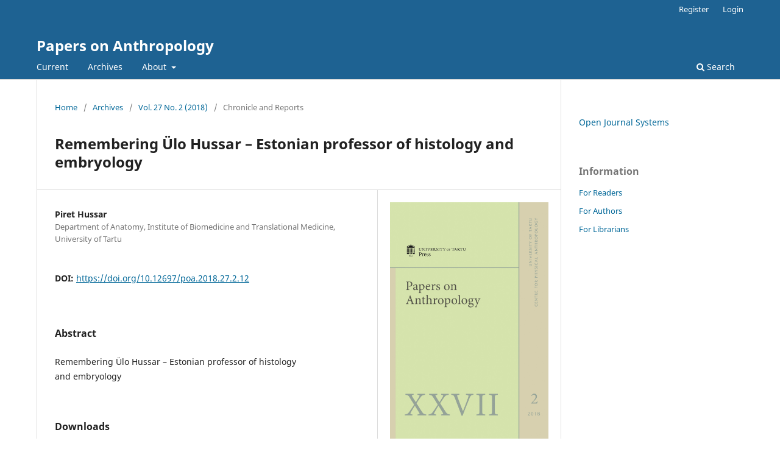

--- FILE ---
content_type: text/html; charset=utf-8
request_url: https://ojs.utlib.ee/index.php/PoA/article/view/poa.2018.27.2.12
body_size: 4682
content:
<!DOCTYPE html>
<html lang="en-US" xml:lang="en-US">
<head>
	<meta charset="utf-8">
	<meta name="viewport" content="width=device-width, initial-scale=1.0">
	<title>
		Remembering Ülo Hussar – Estonian professor of histology and embryology
							| Papers on Anthropology
			</title>

	
<meta name="generator" content="Open Journal Systems 3.3.0.13">
<link rel="schema.DC" href="http://purl.org/dc/elements/1.1/" />
<meta name="DC.Creator.PersonalName" content="Piret Hussar"/>
<meta name="DC.Date.created" scheme="ISO8601" content="2018-10-16"/>
<meta name="DC.Date.dateSubmitted" scheme="ISO8601" content="2018-10-16"/>
<meta name="DC.Date.issued" scheme="ISO8601" content="2018-10-16"/>
<meta name="DC.Date.modified" scheme="ISO8601" content="2020-02-09"/>
<meta name="DC.Description" xml:lang="en" content="Remembering Ülo Hussar – Estonian professor of histologyand embryology"/>
<meta name="DC.Format" scheme="IMT" content="application/pdf"/>
<meta name="DC.Identifier" content="poa.2018.27.2.12"/>
<meta name="DC.Identifier.pageNumber" content="112-115"/>
<meta name="DC.Identifier.DOI" content="10.12697/poa.2018.27.2.12"/>
<meta name="DC.Identifier.URI" content="https://ojs.utlib.ee/index.php/PoA/article/view/poa.2018.27.2.12"/>
<meta name="DC.Language" scheme="ISO639-1" content="en"/>
<meta name="DC.Rights" content="Copyright (c) 2018 Papers on Anthropology"/>
<meta name="DC.Rights" content=""/>
<meta name="DC.Source" content="Papers on Anthropology"/>
<meta name="DC.Source.ISSN" content="1736-7646"/>
<meta name="DC.Source.Issue" content="2"/>
<meta name="DC.Source.Volume" content="27"/>
<meta name="DC.Source.URI" content="https://ojs.utlib.ee/index.php/PoA"/>
<meta name="DC.Title" content="Remembering Ülo Hussar – Estonian professor of histology and embryology"/>
<meta name="DC.Type" content="Text.Serial.Journal"/>
<meta name="DC.Type.articleType" content="Chronicle and Reports"/>
<meta name="gs_meta_revision" content="1.1"/>
<meta name="citation_journal_title" content="Papers on Anthropology"/>
<meta name="citation_journal_abbrev" content="PoA"/>
<meta name="citation_issn" content="1736-7646"/> 
<meta name="citation_author" content="Piret Hussar"/>
<meta name="citation_author_institution" content="Department of Anatomy, Institute of Biomedicine and Translational Medicine, University of Tartu"/>
<meta name="citation_title" content="Remembering Ülo Hussar – Estonian professor of histology and embryology"/>
<meta name="citation_language" content="en"/>
<meta name="citation_date" content="2018/10/16"/>
<meta name="citation_volume" content="27"/>
<meta name="citation_issue" content="2"/>
<meta name="citation_firstpage" content="112"/>
<meta name="citation_lastpage" content="115"/>
<meta name="citation_doi" content="10.12697/poa.2018.27.2.12"/>
<meta name="citation_abstract_html_url" content="https://ojs.utlib.ee/index.php/PoA/article/view/poa.2018.27.2.12"/>
<meta name="citation_pdf_url" content="https://ojs.utlib.ee/index.php/PoA/article/download/poa.2018.27.2.12/9291"/>
	<link rel="stylesheet" href="https://ojs.utlib.ee/index.php/PoA/$$$call$$$/page/page/css?name=stylesheet" type="text/css" /><link rel="stylesheet" href="https://ojs.utlib.ee/index.php/PoA/$$$call$$$/page/page/css?name=font" type="text/css" /><link rel="stylesheet" href="https://ojs.utlib.ee/lib/pkp/styles/fontawesome/fontawesome.css?v=3.3.0.13" type="text/css" /><link rel="stylesheet" href="https://ojs.utlib.ee/plugins/generic/orcidProfile/css/orcidProfile.css?v=3.3.0.13" type="text/css" />
</head>
<body class="pkp_page_article pkp_op_view" dir="ltr">

	<div class="pkp_structure_page">

				<header class="pkp_structure_head" id="headerNavigationContainer" role="banner">
						 <nav class="cmp_skip_to_content" aria-label="Jump to content links">
	<a href="#pkp_content_main">Skip to main content</a>
	<a href="#siteNav">Skip to main navigation menu</a>
		<a href="#pkp_content_footer">Skip to site footer</a>
</nav>

			<div class="pkp_head_wrapper">

				<div class="pkp_site_name_wrapper">
					<button class="pkp_site_nav_toggle">
						<span>Open Menu</span>
					</button>
										<div class="pkp_site_name">
																<a href="						https://ojs.utlib.ee/index.php/PoA/index
					" class="is_text">Papers on Anthropology</a>
										</div>
				</div>

				
				<nav class="pkp_site_nav_menu" aria-label="Site Navigation">
					<a id="siteNav"></a>
					<div class="pkp_navigation_primary_row">
						<div class="pkp_navigation_primary_wrapper">
																				<ul id="navigationPrimary" class="pkp_navigation_primary pkp_nav_list">
								<li class="">
				<a href="https://ojs.utlib.ee/index.php/PoA/issue/current">
					Current
				</a>
							</li>
								<li class="">
				<a href="https://ojs.utlib.ee/index.php/PoA/issue/archive">
					Archives
				</a>
							</li>
															<li class="">
				<a href="https://ojs.utlib.ee/index.php/PoA/about">
					About
				</a>
									<ul>
																					<li class="">
									<a href="https://ojs.utlib.ee/index.php/PoA/about">
										About the Journal
									</a>
								</li>
																												<li class="">
									<a href="https://ojs.utlib.ee/index.php/PoA/about/submissions">
										Submissions
									</a>
								</li>
																												<li class="">
									<a href="https://ojs.utlib.ee/index.php/PoA/about/editorialTeam">
										Editorial Team
									</a>
								</li>
																												<li class="">
									<a href="https://ojs.utlib.ee/index.php/PoA/about/contact">
										Contact
									</a>
								</li>
																		</ul>
							</li>
			</ul>

				

																						<div class="pkp_navigation_search_wrapper">
									<a href="https://ojs.utlib.ee/index.php/PoA/search" class="pkp_search pkp_search_desktop">
										<span class="fa fa-search" aria-hidden="true"></span>
										Search
									</a>
								</div>
													</div>
					</div>
					<div class="pkp_navigation_user_wrapper" id="navigationUserWrapper">
							<ul id="navigationUser" class="pkp_navigation_user pkp_nav_list">
								<li class="profile">
				<a href="https://ojs.utlib.ee/index.php/PoA/user/register">
					Register
				</a>
							</li>
								<li class="profile">
				<a href="https://ojs.utlib.ee/index.php/PoA/login">
					Login
				</a>
							</li>
										</ul>

					</div>
				</nav>
			</div><!-- .pkp_head_wrapper -->
		</header><!-- .pkp_structure_head -->

						<div class="pkp_structure_content has_sidebar">
			<div class="pkp_structure_main" role="main">
				<a id="pkp_content_main"></a>

<div class="page page_article">
			<nav class="cmp_breadcrumbs" role="navigation" aria-label="You are here:">
	<ol>
		<li>
			<a href="https://ojs.utlib.ee/index.php/PoA/index">
				Home
			</a>
			<span class="separator">/</span>
		</li>
		<li>
			<a href="https://ojs.utlib.ee/index.php/PoA/issue/archive">
				Archives
			</a>
			<span class="separator">/</span>
		</li>
					<li>
				<a href="https://ojs.utlib.ee/index.php/PoA/issue/view/27.2">
					Vol. 27 No. 2 (2018)
				</a>
				<span class="separator">/</span>
			</li>
				<li class="current" aria-current="page">
			<span aria-current="page">
									Chronicle and Reports
							</span>
		</li>
	</ol>
</nav>
	
		  	 <article class="obj_article_details">

		
	<h1 class="page_title">
		Remembering Ülo Hussar – Estonian professor of histology and embryology
	</h1>

	
	<div class="row">
		<div class="main_entry">

							<section class="item authors">
					<h2 class="pkp_screen_reader">Authors</h2>
					<ul class="authors">
											<li>
							<span class="name">
								Piret Hussar
							</span>
															<span class="affiliation">
									Department of Anatomy, Institute of Biomedicine and Translational Medicine, University of Tartu
																	</span>
																				</li>
										</ul>
				</section>
			
																												<section class="item doi">
						<h2 class="label">
														DOI:
						</h2>
						<span class="value">
							<a href="https://doi.org/10.12697/poa.2018.27.2.12">
								https://doi.org/10.12697/poa.2018.27.2.12
							</a>
						</span>
					</section>
							
						
										<section class="item abstract">
					<h2 class="label">Abstract</h2>
					<p>Remembering Ülo Hussar – Estonian professor of histology<br>and embryology</p>
				</section>
			
			<div class="item downloads_chart">
	<h3 class="label">
		Downloads
	</h3>
	<div class="value">
		<canvas class="usageStatsGraph" data-object-type="Submission" data-object-id="14284"></canvas>
		<div class="usageStatsUnavailable" data-object-type="Submission" data-object-id="14284">
			Download data is not yet available.
		</div>
	</div>
</div>


																			
						
		</div><!-- .main_entry -->

		<div class="entry_details">

										<div class="item cover_image">
					<div class="sub_item">
													<a href="https://ojs.utlib.ee/index.php/PoA/issue/view/27.2">
								<img src="https://ojs.utlib.ee/public/journals/8/cover_issue_1022_en_US.jpg" alt="">
							</a>
											</div>
				</div>
			
										<div class="item galleys">
					<h2 class="pkp_screen_reader">
						Downloads
					</h2>
					<ul class="value galleys_links">
													<li>
								
	
							

<a class="obj_galley_link pdf" href="https://ojs.utlib.ee/index.php/PoA/article/view/poa.2018.27.2.12/9291">

		
	PDF

	</a>
							</li>
											</ul>
				</div>
						
						<div class="item published">
				<section class="sub_item">
					<h2 class="label">
						Published
					</h2>
					<div class="value">
																			<span>2018-10-16</span>
																	</div>
				</section>
							</div>
			
						
										<div class="item issue">

											<section class="sub_item">
							<h2 class="label">
								Issue
							</h2>
							<div class="value">
								<a class="title" href="https://ojs.utlib.ee/index.php/PoA/issue/view/27.2">
									Vol. 27 No. 2 (2018)
								</a>
							</div>
						</section>
					
											<section class="sub_item">
							<h2 class="label">
								Section
							</h2>
							<div class="value">
								Chronicle and Reports
							</div>
						</section>
					
									</div>
			
															
						
			

		</div><!-- .entry_details -->
	</div><!-- .row -->

</article>

	<div id="articlesBySameAuthorList">
						<h3>Most read articles by the same author(s)</h3>

			<ul>
																													<li>
													Piret Hussar,
													Florina Popovska-Percinic,
													Lazo Pendovski,
													Katerina Blagoevska,
												<a href="https://ojs.utlib.ee/index.php/PoA/article/view/poa.2016.25.2.01">
							Effect of t-2 mycotoxin on glut-2 expression in the broiler's gastrointestinal tract
						</a>,
						<a href="https://ojs.utlib.ee/index.php/PoA/issue/view/25.2">
							Papers on Anthropology: Vol. 25 No. 2 (2016)
						</a>
					</li>
																													<li>
													Piret Hussar,
													Maria Žuravskaja,
													Martin Kärner,
												<a href="https://ojs.utlib.ee/index.php/PoA/article/view/poa.2013.22.07">
							Apoptosis regulator BCL-2
						</a>,
						<a href="https://ojs.utlib.ee/index.php/PoA/issue/view/22">
							Papers on Anthropology: Vol. 22 (2013)
						</a>
					</li>
																													<li>
													Piret Hussar,
													Ivan Tokin,
													Galina Filimonova,
													Ülo Hussar,
												<a href="https://ojs.utlib.ee/index.php/PoA/article/view/poa.2011.20.13">
							Dexamethasone-induced T-lymphocyte apoptosis in different lymphoid organs
						</a>,
						<a href="https://ojs.utlib.ee/index.php/PoA/issue/view/20">
							Papers on Anthropology: Vol. 20 (2011)
						</a>
					</li>
																													<li>
													Ivan I. Tokin,
													Ivan B. Tokin,
													Galina Filimonova,
													Piret Hussar,
												<a href="https://ojs.utlib.ee/index.php/PoA/article/view/poa.2012.21.24">
							Dynamics of cell population structure in liver biopsy of the patients with chronic hepatitis viral infection
						</a>,
						<a href="https://ojs.utlib.ee/index.php/PoA/issue/view/21">
							Papers on Anthropology: Vol. 21 (2012)
						</a>
					</li>
																													<li>
													Piret Hussar,
													Tiina Kraav,
													Kaur Lumiste,
													Ain Raal,
													Kaire Uiboleht,
												<a href="https://ojs.utlib.ee/index.php/PoA/article/view/poa.2022.31.1.04">
							Teaching activities in flipped classroom study design
						</a>,
						<a href="https://ojs.utlib.ee/index.php/PoA/issue/view/31.1">
							Papers on Anthropology: Vol. 31 No. 1 (2022)
						</a>
					</li>
																													<li>
													Piret Hussar,
													Tõnu Järveots,
													Lazo Pendovski,
													Katerina Blagoevska,
													Trpe Ristoski,
													Florina Popovska-Percinic,
												<a href="https://ojs.utlib.ee/index.php/PoA/article/view/poa.2018.27.1.01">
							T-2 mycotoxin induced apoptosis in broiler’s liver tissue
						</a>,
						<a href="https://ojs.utlib.ee/index.php/PoA/issue/view/27.1">
							Papers on Anthropology: Vol. 27 No. 1 (2018)
						</a>
					</li>
																													<li>
													Piret Hussar,
													Tõnu Järveots,
													Ilmārs Dūrītis,
												<a href="https://ojs.utlib.ee/index.php/PoA/article/view/poa.2019.28.1.05">
							Immunolocalization of hexose transporters in ostriches' intestinal epithelial cells during their first postnatal week
						</a>,
						<a href="https://ojs.utlib.ee/index.php/PoA/issue/view/28.1">
							Papers on Anthropology: Vol. 28 No. 1 (2019)
						</a>
					</li>
																													<li>
													Piret Hussar,
													Tõnu Järveots,
													Mihkel Jalakas,
												<a href="https://ojs.utlib.ee/index.php/PoA/article/view/poa.2015.24.1.04">
							Histochemical and immunohistochemical investigation of pelvic symhysis of Holstein-Friesian cattle
						</a>,
						<a href="https://ojs.utlib.ee/index.php/PoA/issue/view/24.1">
							Papers on Anthropology: Vol. 24 No. 1 (2015)
						</a>
					</li>
																													<li>
													Piret Hussar,
													Indrek Benno,
													Ülo Hussar,
												<a href="https://ojs.utlib.ee/index.php/PoA/article/view/poa.2012.21.04">
							Glucose transporters in the blood-brain barrier
						</a>,
						<a href="https://ojs.utlib.ee/index.php/PoA/issue/view/21">
							Papers on Anthropology: Vol. 21 (2012)
						</a>
					</li>
							</ul>
			<div id="articlesBySameAuthorPages">
				
			</div>
			</div>


</div><!-- .page -->

	</div><!-- pkp_structure_main -->

									<div class="pkp_structure_sidebar left" role="complementary" aria-label="Sidebar">
				<div class="pkp_block block_developed_by">
	<h2 class="pkp_screen_reader">
		Developed By
	</h2>

	<div class="content">
		<a href="http://pkp.sfu.ca/ojs/">
			Open Journal Systems
		</a>
	</div>
</div>
<div class="pkp_block block_information">
	<h2 class="title">Information</h2>
	<div class="content">
		<ul>
							<li>
					<a href="https://ojs.utlib.ee/index.php/PoA/information/readers">
						For Readers
					</a>
				</li>
										<li>
					<a href="https://ojs.utlib.ee/index.php/PoA/information/authors">
						For Authors
					</a>
				</li>
										<li>
					<a href="https://ojs.utlib.ee/index.php/PoA/information/librarians">
						For Librarians
					</a>
				</li>
					</ul>
	</div>
</div>

			</div><!-- pkp_sidebar.left -->
			</div><!-- pkp_structure_content -->

<div class="pkp_structure_footer_wrapper" role="contentinfo">
	<a id="pkp_content_footer"></a>

	<div class="pkp_structure_footer">

					<div class="pkp_footer_content">
				<p>ISSN 1406-0140 (print), ISSN 1736-7646 (online)</p>
<p>Published by University of Tartu Press, Estonia<br />http://www.tyk.ee</p>
			</div>
		
		<div class="pkp_brand_footer" role="complementary">
			<a href="https://ojs.utlib.ee/index.php/PoA/about/aboutThisPublishingSystem">
				<img alt="More information about the publishing system, Platform and Workflow by OJS/PKP." src="https://ojs.utlib.ee/templates/images/ojs_brand.png">
			</a>
		</div>
	</div>
</div><!-- pkp_structure_footer_wrapper -->

</div><!-- pkp_structure_page -->

<script src="https://ojs.utlib.ee/lib/pkp/lib/vendor/components/jquery/jquery.min.js?v=3.3.0.13" type="text/javascript"></script><script src="https://ojs.utlib.ee/lib/pkp/lib/vendor/components/jqueryui/jquery-ui.min.js?v=3.3.0.13" type="text/javascript"></script><script src="https://ojs.utlib.ee/plugins/themes/default/js/lib/popper/popper.js?v=3.3.0.13" type="text/javascript"></script><script src="https://ojs.utlib.ee/plugins/themes/default/js/lib/bootstrap/util.js?v=3.3.0.13" type="text/javascript"></script><script src="https://ojs.utlib.ee/plugins/themes/default/js/lib/bootstrap/dropdown.js?v=3.3.0.13" type="text/javascript"></script><script src="https://ojs.utlib.ee/plugins/themes/default/js/main.js?v=3.3.0.13" type="text/javascript"></script><script type="text/javascript">var pkpUsageStats = pkpUsageStats || {};pkpUsageStats.data = pkpUsageStats.data || {};pkpUsageStats.data.Submission = pkpUsageStats.data.Submission || {};pkpUsageStats.data.Submission[14284] = {"data":{"2018":{"1":0,"2":0,"3":0,"4":0,"5":0,"6":0,"7":0,"8":0,"9":0,"10":17,"11":3,"12":7},"2019":{"1":5,"2":10,"3":11,"4":16,"5":19,"6":17,"7":14,"8":11,"9":16,"10":18,"11":16,"12":20},"2020":{"1":19,"2":3,"3":2,"4":1,"5":2,"6":2,"7":3,"8":1,"9":7,"10":0,"11":7,"12":1},"2021":{"1":0,"2":2,"3":2,"4":2,"5":1,"6":3,"7":1,"8":0,"9":7,"10":20,"11":11,"12":0},"2022":{"1":1,"2":0,"3":1,"4":3,"5":3,"6":1,"7":0,"8":2,"9":3,"10":1,"11":5,"12":3},"2023":{"1":3,"2":1,"3":2,"4":6,"5":3,"6":6,"7":4,"8":4,"9":11,"10":4,"11":6,"12":3},"2024":{"1":1,"2":2,"3":5,"4":3,"5":9,"6":7,"7":3,"8":2,"9":8,"10":9,"11":11,"12":5},"2025":{"1":5,"2":5,"3":8,"4":2,"5":4,"6":5,"7":2,"8":11,"9":19,"10":25,"11":24,"12":16},"2026":{"1":4,"2":0,"3":0,"4":0,"5":0,"6":0,"7":0,"8":0,"9":0,"10":0,"11":0,"12":0}},"label":"All Downloads","color":"79,181,217","total":568};</script><script src="https://cdnjs.cloudflare.com/ajax/libs/Chart.js/2.0.1/Chart.js?v=3.3.0.13" type="text/javascript"></script><script type="text/javascript">var pkpUsageStats = pkpUsageStats || {};pkpUsageStats.locale = pkpUsageStats.locale || {};pkpUsageStats.locale.months = ["Jan","Feb","Mar","Apr","May","Jun","Jul","Aug","Sep","Oct","Nov","Dec"];pkpUsageStats.config = pkpUsageStats.config || {};pkpUsageStats.config.chartType = "bar";</script><script src="https://ojs.utlib.ee/plugins/generic/usageStats/js/UsageStatsFrontendHandler.js?v=3.3.0.13" type="text/javascript"></script><script type="text/javascript">
(function (w, d, s, l, i) { w[l] = w[l] || []; var f = d.getElementsByTagName(s)[0],
j = d.createElement(s), dl = l != 'dataLayer' ? '&l=' + l : ''; j.async = true; 
j.src = 'https://www.googletagmanager.com/gtag/js?id=' + i + dl; f.parentNode.insertBefore(j, f); 
function gtag(){dataLayer.push(arguments)}; gtag('js', new Date()); gtag('config', i); })
(window, document, 'script', 'dataLayer', 'G-F79EE24H9K');
</script>


</body>
</html>
